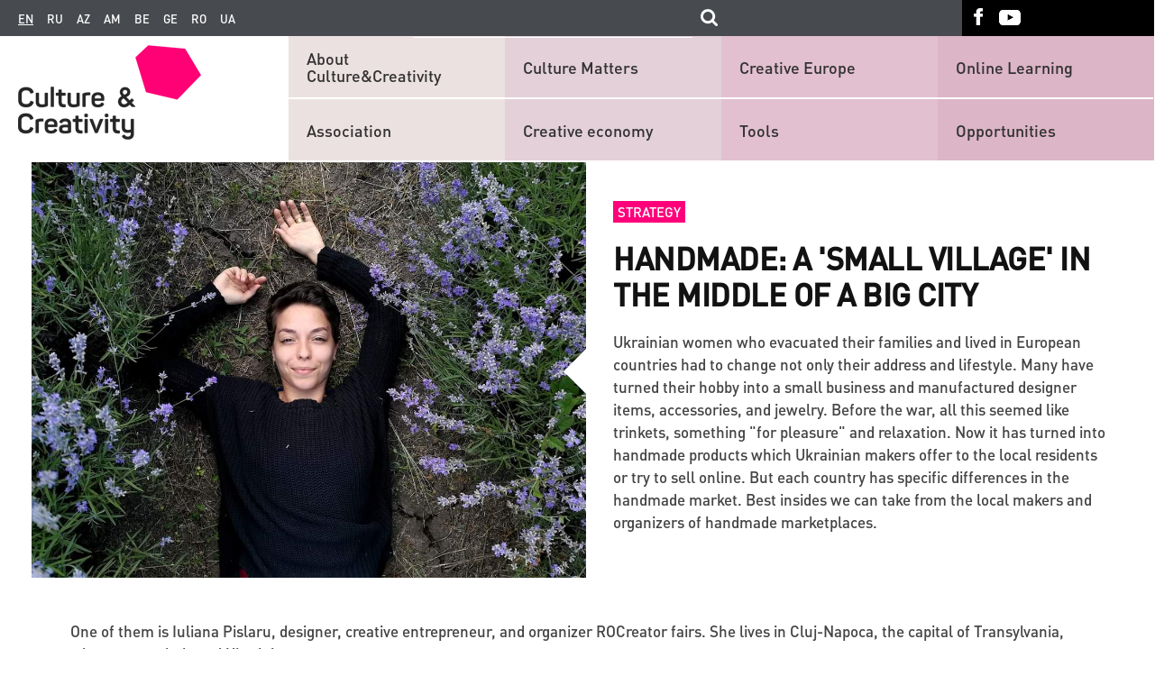

--- FILE ---
content_type: text/html; charset=UTF-8
request_url: https://www.culturepartnership.eu/en/article/handmade-malenjke-selo-posered-velikogo-m%D1%96sta
body_size: 9871
content:
<!DOCTYPE html>
<html lang="en">
    <head>
        <meta charset="utf-8">
        <meta http-equiv="X-UA-Compatible" content="IE=edge">
        <meta name="viewport" content="width=device-width, initial-scale=1">
        <!--include geoposition-->
        <meta name="geo.placename" content="Kyiv, Ukraine" />
        <meta name="geo.position" content="50.4501000;30.5234000" />
        <meta name="geo.region" content="UA-Kyiv city" />
        <meta name="ICBM" content="50.4501000, 30.5234000" />
        <!-- Favicon -->
        <link rel="apple-touch-icon" sizes="57x57" href="/assets/53931c9d/images/favicons/apple-touch-icon-57x57.png">
        <link rel="apple-touch-icon" sizes="60x60" href="/assets/53931c9d/images/favicons/apple-touch-icon-60x60.png">
        <link rel="apple-touch-icon" sizes="72x72" href="/assets/53931c9d/images/favicons/apple-touch-icon-72x72.png">
        <link rel="apple-touch-icon" sizes="76x76" href="/assets/53931c9d/images/favicons/apple-touch-icon-76x76.png">
        <link rel="apple-touch-icon" sizes="114x114" href="/assets/53931c9d/images/favicons/apple-touch-icon-114x114.png">
        <link rel="apple-touch-icon" sizes="120x120" href="/assets/53931c9d/images/favicons/apple-touch-icon-120x120.png">
        <link rel="apple-touch-icon" sizes="144x144" href="/assets/53931c9d/images/favicons/apple-touch-icon-144x144.png">
        <link rel="apple-touch-icon" sizes="152x152" href="/assets/53931c9d/images/favicons/apple-touch-icon-152x152.png">
        <link rel="apple-touch-icon" sizes="180x180" href="/assets/53931c9d/images/favicons/apple-touch-icon-180x180.png">
        <link rel="icon" type="image/png" href="/assets/53931c9d/images/favicons/favicon-32x32.png" sizes="32x32">
        <link rel="icon" type="image/png" href="/assets/53931c9d/images/favicons/android-chrome-192x192.png" sizes="192x192">
        <link rel="icon" type="image/png" href="/assets/53931c9d/images/favicons/favicon-96x96.png" sizes="96x96">
        <link rel="icon" type="image/png" href="/assets/53931c9d/images/favicons/favicon-16x16.png" sizes="16x16">

        <title>HANDMADE: a &amp;#039;small village&amp;#039; in the middle of a big city</title>
        <!--[if lt IE 9]>
          <link href="/assets/53931c9d/css/ie9.min.css" rel="stylesheet">
          <script src="https://oss.maxcdn.com/html5shiv/3.7.2/html5shiv.min.js"></script>
          <script src="https://oss.maxcdn.com/respond/1.4.2/respond.min.js"></script>
        <![endif]-->

        <meta name="description" content="">
<meta name="fb:app_id" property="150935738345402">
<meta name="og:type" content="none">
<meta name="og:image" content="https://www.culturepartnership.eu/upload/news/6406e04040d1b.jpg">
<meta name="og:title" content="HANDMADE: a &amp;#039;small village&amp;#039; in the middle of a big city">
<meta name="og:description" content="Ukrainian women who evacuated their families and lived in European countries had to change not only their address and lifestyle. Many have turned their hobby into a small business and manufactured designer items, accessories, and jewelry. Before the war, all this seemed like trinkets, something &quot;for pleasure&quot; and relaxation. Now it has turned into handmade products which Ukrainian makers offer to the local residents or try to sell online. But each country has specific differences in the handmade market. Best insides we can take from the local makers and organizers of handmade marketplaces. 
">
<meta name="og:url" content="https://www.culturepartnership.eu/en/article/handmade-malenjke-selo-posered-velikogo-m%D1%96sta">
<link href="https://www.culturepartnership.eu/en/article/handmade-malenjke-selo-posered-velikogo-mіsta" rel="canonical">
<link href="/assets/53931c9d/css/main.min.css" rel="stylesheet">
<link href="/assets/53931c9d/css/datepicker/jquery-ui.structure.css" rel="stylesheet">
<link href="/assets/53931c9d/css/datepicker/jquery-ui.theme.css" rel="stylesheet">
<link href="/assets/53931c9d/css/owl-carousel/owl.transitions.css" rel="stylesheet">
<link href="/assets/53931c9d/css/owl-carousel/owl.carousel.css" rel="stylesheet">
<link href="/assets/53931c9d/css/font-awesome/css/font-awesome.min.css" rel="stylesheet">
<link href="/assets/53931c9d/css/editor_styles.min.css" rel="stylesheet">
<link href="/assets/53931c9d/css/superstyles.css" rel="stylesheet">
<link href="/assets/53931c9d/css/ie10.min.css" rel="stylesheet">
<link href="/assets/53931c9d/css/style_test.css" rel="stylesheet">
<link href="/assets/53931c9d/css/items.css" rel="stylesheet">
<link href="/assets/53931c9d/css/more-styles.css" rel="stylesheet">
<link href="/assets/53931c9d/css/magnific-popup.css" rel="stylesheet">
<link href="/assets/53931c9d/css/popup-main.css" rel="stylesheet">
        <!-- Global site tag (gtag.js) - Google Analytics -->
        <script async src="https://www.googletagmanager.com/gtag/js?id=G-4MRE7EWLGB"></script>
        <script>
            window.dataLayer = window.dataLayer || [];
            function gtag(){dataLayer.push(arguments);}
            gtag('js', new Date());

            gtag('config', 'G-4MRE7EWLGB');
        </script>

    </head>
    <body>
        
        
        
        
        <header class="main-header">
            <nav class="top-navbar">
                <div class="top-navbar-left-bg"></div>
                <div class="inside-container row">
                    <div class="left-inner-wr col-lg-10 col-md-10">
                        <div class="lang"><a class="current">en</a><a href="https://www.culturepartnership.eu">ru</a><a href="https://www.culturepartnership.eu/az">az</a><a href="https://www.culturepartnership.eu/am">am</a><a href="https://www.culturepartnership.eu/be">be</a><a href="https://www.culturepartnership.eu/ge">ge</a><a href="https://www.culturepartnership.eu/ro">ro</a><a href="https://www.culturepartnership.eu/ua">ua</a></div>                        <div class="search-form-wr">
                            <form id="culture-search" class="culture-search" action="/en/search" method="get">
                                <input class="search-field input-text" type="text" name="search" value="">
                                <input class="search-submit" type="submit"/>
                          </form>
                        </div>
                    </div>
                    <div class="right-inner-wr col-lg-2 col-md-2">
                        <ul class="social-links"><li class="social-links-item"><a class="fb-link" href="https://www.facebook.com/culturepartnership" target="_blank"></a></li><li class="social-links-item"><a class="youtube-link" href="https://www.youtube.com/channel/UCmBSYAeEKPf5jj1qNnYt2sg" target="_blank"></a></li></ul>                    </div>
                </div>
                <div class="top-navbar-right-bg"></div>
            </nav>
            <div class="main-nav-block">
                <div class="main-nav-left-bg"></div>
                <div class="inside-container row">
                    <div class="logo col-md-3 col-sm-3 col-xs-4 col-xxs-4">

                        
                        <a href="/en"><img src="/assets/53931c9d/images/logo.png" alt="Culture EU-Eastern Partnership Programme" title="Culture EU-Eastern Partnership Programme"></a>                    </div>
                    <div class="lang-wr col-md-7 col-sm-7 col-xs-6 col-xxs-6">
                        <div class="lang"><a class="current">en</a><a href="https://www.culturepartnership.eu">ru</a><a href="https://www.culturepartnership.eu/az">az</a><a href="https://www.culturepartnership.eu/am">am</a><a href="https://www.culturepartnership.eu/be">be</a><a href="https://www.culturepartnership.eu/ge">ge</a><a href="https://www.culturepartnership.eu/ro">ro</a><a href="https://www.culturepartnership.eu/ua">ua</a></div>                    </div>

                    <div class="search-form-wr col-sm-5 col-xs-4 col-xxs-2">

                    </div>
                    <div class="js-mobile-nav-trigger mobile-nav-trigger col-md-2 col-sm-2 col-xs-2 col-xxs-2">
                        <button type="button" class="navbar-toggle">
                            <span class="icon-bar"></span>
                            <span class="icon-bar"></span>
                            <span class="icon-bar"></span>
                        </button>
                    </div>
                    
<div id="mobile-navigation" class="mobile-navigation">
    <div class="navigation-container">
        <ul class="social-links"><li class="social-links-item"><a class="fb-link" href="https://www.facebook.com/culturepartnership" target="_blank"></a></li><li class="social-links-item"><a class="youtube-link" href="https://www.youtube.com/channel/UCmBSYAeEKPf5jj1qNnYt2sg" target="_blank"></a></li></ul>
<nav><ul class="nav-list" style="padding: 8px;"><li class="nav-item"><a href="/en/page/about" target="_self">About Culture&Creativity</a></li><li class="nav-item"><a href="/en/page/association" target="_self">Association</a></li><li class="nav-item"><a href="/en/page/culture-matters" target="_self">Culture Matters</a></li><li class="nav-item"><a href="/en/creative-economy" target="_self">Creative economy</a></li><li class="nav-item"><a href="/en/publishing/creative-europe" target="_self">Creative Europe</a></li><li class="nav-item"><a href="/en/tools" target="_self">Tools</a></li><li class="nav-item"><a href="/en/publishing/online-learning" target="_self">Online Learning</a></li><li class="nav-item"><a href="/en/opportunities" target="_self">Opportunities</a></li></ul></nav>
</div>
</div>
                    <nav class="main-nav col-md-9">
                        
<div style="margin-bottom: 1px">
<ul class="nav-list" style="-webkit-justify-content: flex-start; -moz-justify-content: flex-start; -ms-justify-content: flex-start; justify-content: flex-start;"><li class="nav-item level1 position1" style="display: inline-block;"><a href="/en/page/about" target="_self" style="width: 82%;">About Culture&Creativity</a></li><li class="nav-item level1 position2" style="display: inline-block;"><a href="/en/page/culture-matters" target="_self" style="width: 82%;">Culture Matters</a></li><li class="nav-item level1 position3" style="display: inline-block;"><a href="/en/publishing/creative-europe" target="_self" style="width: 82%;">Creative Europe</a></li><li class="nav-item level1 position4" style="display: inline-block;"><a href="/en/publishing/online-learning" target="_self" style="width: 82%;">Online Learning</a></li></ul></div>

<div style="margin-top: 1px">
<ul class="nav-list" style="-webkit-justify-content: flex-start; -moz-justify-content: flex-start; -ms-justify-content: flex-start; justify-content: flex-start;"><li class="nav-item level2 position1" style="display: inline-block; float: left;"><a href="/en/page/association" target="_self" style="width: 82%;">Association</a></li><li class="nav-item level2 position2" style="display: inline-block; float: left;"><a href="/en/creative-economy" target="_self" style="width: 82%;">Creative economy</a></li><li class="nav-item level2 position3" style="display: inline-block; float: left;"><a href="/en/tools" target="_self" style="width: 82%;">Tools</a></li><li class="nav-item level2 position4" style="display: inline-block; float: left;"><a href="/en/opportunities" target="_self" style="width: 82%;">Opportunities</a></li></ul></div>



                    </nav>

                </div>
                <div class="main-nav-right-bg">
                    <div class="line"></div>
                </div>
            </div>
        </header>

        <main class="main-content">
            <div class="inside-container">
    </div>

<article class="article" itemscope itemtype="http://schema.org/NewsArticle">
    <meta itemscope itemprop="mainEntityOfPage"  itemType="https://schema.org/WebPage" itemid="https://google.com/article"/>
    <div class="inside-container">
        <header class="article-header row">
            <meta itemprop="datePublished" content="2023-03-07">
            <meta itemprop="dateModified" content="2023-03-07">
                            <div class="article-main-figure col-md-6" itemprop="image" itemscope itemtype="https://schema.org/ImageObject">
                    <img src="/upload/news/6406e04040d1b.jpg" alt="HANDMADE: a &amp;#039;small village&amp;#039; in the middle of a big city" itemprop="url">                    <meta itemprop="width" content="1080">
                    <meta itemprop="height" content="810">
                </div>
                        

            <div class="article-main-details col-md-6">
                <div class="inner-wr">
                                            <div class="mark">
                            <a href="/en/strategy">Strategy</a>                        </div>
                                        <span class="article-date">
                                            </span>
                </div>
                                <h1 class="article-title inner-wr" itemprop="headline">
                    HANDMADE: a &#039;small village&#039; in the middle of a big city                </h1>
                <div class="inner-wr lead-header-data">
                    Ukrainian women who evacuated their families and lived in European countries had to change not only their address and lifestyle. Many have turned their hobby into a small business and manufactured designer items, accessories, and jewelry. Before the war, all this seemed like trinkets, something "for pleasure" and relaxation. Now it has turned into handmade products which Ukrainian makers offer to the local residents or try to sell online. But each country has specific differences in the handmade market. Best insides we can take from the local makers and organizers of handmade marketplaces. 
                </div>
            </div>

        </header>

        <!-- article-content-->
        <section class="main_review editor">
            <p>One of them is Iuliana Pislaru, designer, creative entrepreneur, and organizer ROCreator fairs. She lives in Cluj-Napoca, the capital of Transylvania, where many sheltered Ukrainians.</p>
<p>&nbsp;</p>
<p><strong>What about the handmade market in Romania?</strong></p>
<p>Iuliana Pislaru: Transylvania and Bucharest have the highest purchasing power and level of audience demand for handmade products. In 2012-2014 creative businesses started here, but I can't say it's already growing. The relevant word is 'work and progress'. There are different kinds of fairs, but we need stylish boutiques with handmade goods like in pleasant districts in Central Europe or Baltic states. Very often, the range of such fairs in Romania is products in the traditional style from wood, wool, and craft food. Then, because of the variety of products, people don't see makers as professionals. That is why my husband and business partner Marian and I started RoCreator in the Winter of 2019. We want to make the community visible.&nbsp;</p>
<p>Handmade is an anti-globalization trend, with more and more makers in this 'small village' every year. During the pandemic, some creative businesses had to close down. However, thanks to social media, when people see a lot of examples, bright ideas, beautiful photos, and ready-made instructions on how to knit, mold with clay, sew, and paint, they get the courage to do the same. I know that customers don't come to our fair only to shop. They want to communicate with the designers about the creative process. When a customer asks a designer how he made a particular object, they have a passionate conversation. At the fair such discussions are more natural. It's a unique form of aesthetic communication which people need but only sometimes have.&nbsp;</p>
<p><strong>Which brands are you interested in working with?</strong></p>
<p>Iuliana Pislaru:&nbsp; We are looking for the quality of the products, type of design, price range, and competition. It could be the things for everyday life. Also, we are interested in a good portfolio, how creatives present themself on social media, do they have good photos because we promote our participants and want to get the audience's attention. Many creatives have good products but need to gain the necessary skills or free time for marketing. RoСreator fairs are committed to designers feeling comfortable at fairs and thinking they are part of a community. Every fair gives designers confidence in their growth, and they are better recognized where they are and felt a boost to continue. Also, designers stood more open to new customers and cooperation.</p>
<p><strong>What is more difficult in the organizing process of every RoCreator fair?</strong></p>
<p>Iuliana Pislaru:&nbsp; The administrative part. Because there are so many details to consider, constantly negotiating, reacting quickly to force majeure. All this requires not only attention but also patience. And it can be hard for me to continually inspire people because I have the task of developing my designer's brand too. I need to be able to store and restore energy.&nbsp;</p>
<p><strong>How many people in your team, and how are you planning markets during the year?</strong></p>
<p>We have our own atelier to make clothes, leatherwork, and accessories, and organize every fair with my husband. It means that we must work many hours every day and do everything. Sometimes I have only 3 hours for my work in the atelier. But I don't regret doing all this.</p>
<p>For example, last Christmas fair was a great challenge for us. We started preparing two months ago, and invited artisans and creators from other cities of Romania, like Timișoara, Bucharest, not just from Cluj-Napoca. The fair worked for six days with a rotation of participants. It was hard but a good promotion for RoCreator.&nbsp;&nbsp;</p>
<p>We always think about fairs being connected with some kind of Holiday or Festival. We give impulse to people to buy something for their pleather and want to surprise our customers because bring together creatives from different fields. Thus every fair proposes some kind of rare experience, and people wait, planning to buy a fun dress or accessories, or home decor objects in one place.</p>
<p><strong>I know that Transylvania has a well-developed network of second-hand shops and outlets. Is it a dangerous competitor for designers in the handmade segment?</strong></p>
<p>Iuliana Pislaru:&nbsp; For me, the value is conscious consumption. If customers understand the choice, they have different scenarios of economic behavior. I buy second-hand cloth or furniture because it is ethical. And I know that designers only have a little money to go to the shop and buy the same at a higher price. Thus, second-hand is often a source of raw materials for creating a new. It's good.</p>
<p>On the other hand, in seconds and outlets, you can find authentic branded items. Brands of dreams attract us and bring joy in their own way. It's about something other than the amount of money; the main question is, why do we buy?</p>
<p>Generation 25-35 years are more and more interested in new products. Not just handmade, and they want products from something other than the mass market. Compared to when I was twenty, the new generation doesn't agree with having many clothes and shoes. They ask about who made the cloth, what fabrics were used, and how long it will be explored in everyday life. The idea of ecological consumerism stays more prevalent in our country.</p>
<p><strong>What is essential in your own creative process?</strong></p>
<p>Iuliana Pislaru:&nbsp; I love working with my hands and need to make clothes and jewelry that represent myself and people with the same values. I focus on the fact that the clothes must be comfortable and wearable, and details must not be timeless. I'm influenced by fashion collections from the 50s and 60s, and I like to rethink old-school images in my work. Furthermore, а few years ago, I became interested in using recycled materials, and I want to create a collection in which the old and new materials will play.</p>        </section>

        
        
        <!-- article-footer-->
        <footer class="article-footer">
            
            <div class="share-social">
                <span class="label-wrapper" ><span class="label">Tell others</span></span>

                                <div class="widget-social">
                    <iframe src="https://www.facebook.com/plugins/page.php?href=https%3A%2F%2Fwww.facebook.com%2Fculturepartnership&tabs&width=430&height=214&small_header=false&adapt_container_width=true&hide_cover=false&show_facepile=true&appId=542324632484193" width="430" height="214" style="border:none;overflow:hidden" scrolling="no" frameborder="0" allowTransparency="true"></iframe>
                </div>
                <div class="social-blocks"">
                <div class="yashare-auto-init" data-yashareL10n="ru" data-yashareType="none" data-yashareQuickServices="facebook,twitter,gplus"></div>                </div>
            </div>



            <div id='fb-root'></div>
<div class="fb-comments" data-width="100%" data-numposts="5" data-href="https://www.culturepartnership.eu/article/handmade-malenjke-selo-posered-velikogo-m%D1%96sta"></div>
<noscript><div class="alert alert-danger">You must enable Javascript on your browser for the site to work optimally and display sections completely.</div></noscript>
        </footer>
    </div>
</article>

<style>
    .owl-prev {
        position: absolute;
        display: block;
        outline: none;
        background: url([data-uri]) center no-repeat !important;
        height: 100%;
        width: 20px;
        background-color: #fff;
        z-index: 100;
        cursor: pointer;
        left: -27px;
        top: -150px;
    }

    .owl-next {
        position: absolute;
        display: block;
        outline: none;
        background: url([data-uri]) center no-repeat !important;
        height: 100%;
        width: 20px;
        background-color: #fff;
        z-index: 100;
        cursor: pointer;
        right: -27px;
        top: -150px;
        -webkit-transform: rotate(180deg);
        -moz-transform: rotate(180deg);
        -ms-transform: rotate(180deg);
        -o-transform: rotate(180deg);
        transform: rotate(180deg);
    }

    .owl-theme .owl-controls {
        overflow: inherit;
    !important;
    }

    .item-text {
        text-align: center;
    }

    .item.active .item-icon {
        border: 2px solid #ff0075;
    }
    #articleThumbSlider .item.active .item-icon img{
        border: none;
    }
    .item-icon {
        border: 1px solid grey;
        margin: 2%;
    }

    #owl-demo .item img {
        width: 99%;

    #articleThumbSlider .item-icon {
        margin: 0 2% 15px 2%;
    }

    }
    @media (max-width: 768px) {
        .owl-next {
            top: -186px;

        }

        .owl-prev {
            top: -186px;
        }
    }

    @media (max-width: 495px) {
        .owl-next {
            right: -15px;

        }

        .owl-prev {
            left: -15px;
        }
    }
    
    .mfp-no-margins img.mfp-img {
	padding: 0;
}
/* position of shadow behind the image */
.mfp-no-margins .mfp-figure:after {
	top: 0;
	bottom: 0;
}
/* padding for main container */
.mfp-no-margins .mfp-container {
	padding: 0;
}
</style>


<section id="relevant-news-slider" class="relevant-news-wr">
    <div class="title inside-container">
        Other interesting stories:
    </div>

    <div class="relevant-news-list">
        <div class="topic-list-left-bg"></div>
        <div class="relevant-news-slider inside-container">
            <div class="row">
                <div class="relevant-list-left col-md-6 col-sm-12 col-xs-12 col-xxs-12 slider-list"><div class = "newslist-item slider-item current">
    <div class = "inner-wr">
        <a class="topic" href="/en/article/katalog-v%D1%96zant%D1%96ysjkih-ta-davnjorusjkih-pechatok-prezentovano-v-ki%D1%94v%D1%96">Creative economy</a>                <h1 class="title">
            <a class="title-link" href="/en/article/katalog-v%D1%96zant%D1%96ysjkih-ta-davnjorusjkih-pechatok-prezentovano-v-ki%D1%94v%D1%96" itemprop="name">Presentation of the Catalogue of Byzantine and Old Rus’ Seals in Kyiv</a>        </h1>
    </div>
</div><div class = "newslist-item slider-item ">
    <div class = "inner-wr">
        <a class="topic" href="/en/article/zaproshu%D1%94mo-ukra%D1%97nsjkih-ta-%D1%94vropeysjkih-k%D1%96nematograf%D1%96st%D1%96v-podavati-svo%D1%97-roboti">Opportunities</a>                <h1 class="title">
            <a class="title-link" href="/en/article/zaproshu%D1%94mo-ukra%D1%97nsjkih-ta-%D1%94vropeysjkih-k%D1%96nematograf%D1%96st%D1%96v-podavati-svo%D1%97-roboti" itemprop="name">Ukrainian and European filmmakers are invited to submition</a>        </h1>
    </div>
</div><div class = "newslist-item slider-item ">
    <div class = "inner-wr">
        <a class="topic" href="/en/article/handmade-malenjke-selo-posered-velikogo-m%D1%96sta">Strategy</a>                <h1 class="title">
            <a class="title-link" href="/en/article/handmade-malenjke-selo-posered-velikogo-m%D1%96sta" itemprop="name">HANDMADE: a &#039;small village&#039; in the middle of a big city</a>        </h1>
    </div>
</div></div><div class="relevant-list-right col-md-6 col-sm-12 col-xs-12 col-xxs-12 slider-list"><div class="newslist-item slider-item current">
        <div class="details" style="width: 100%;">
        <a class="topic" href="/en/article/ma%D2%91doljna-mohachek---j%D1%96nka-yaka-doda%D1%94-u-jittya-b%D1%96ljshe-sv%D1%96tla">Creative economy</a>                <h1 class="title">
            <a class="title-link" href="/en/article/ma%D2%91doljna-mohachek---j%D1%96nka-yaka-doda%D1%94-u-jittya-b%D1%96ljshe-sv%D1%96tla" itemprop="name">If you are not a fan of arts and crafts, be a fan of your own life!</a>        </h1>
    </div>
</div><div class="newslist-item slider-item ">
        <div class="details" style="width: 100%;">
        <a class="topic" href="/en/article/launch-of-the-new-series-of-legendary-ukrainian-photo-project">Creative economy</a>                <h1 class="title">
            <a class="title-link" href="/en/article/launch-of-the-new-series-of-legendary-ukrainian-photo-project" itemprop="name">Launch of the new series of legendary Ukrainian photo project RAZOM.UA</a>        </h1>
    </div>
</div><div class="newslist-item slider-item ">
        <div class="details" style="width: 100%;">
        <a class="topic" href="/en/article/tracks-2022">Creative economy</a>                <h1 class="title">
            <a class="title-link" href="/en/article/tracks-2022" itemprop="name">TRACKS: How art can become a tool of communication and a way of making sense of life during war?</a>        </h1>
    </div>
</div></div>                </div>
            </div> 
            <div class="topic-list-right-bg"></div>
        </div>

</section>
<section class="news-block inside-container">
    <section class="topic-list news-list">
        <div class="row inside-container">
                            <div class="col-md-6 col-sm-6 col-xs-6 col-xxs-6 newslist-item-withfoto">
                    <div class="row">
                        <a class="news-list-figure col-md-6 col-sm-6 col-xs-6 col-xxs-12">
                            <img src="/upload/news/57f20b367496c.png" alt="12 culture news headlines from 6 countries in September">                        </a>
                        <div class="news-list-details col-md-6 col-sm-6 col-xs-6 col-xxs-12">
                                                        <h1 class="title">
                                <a class="title-link" href="/en/article/news-spt2" itemprop="name">12 culture news headlines from 6 countries in September</a>                            </h1>
                            <a class="lead-header-data" href="/en/article/news-spt2">The latest arts and culture news from Armenia, Azerbaijan, Belarus, Georgia, Moldova and Ukraine</a>                        </div>
                    </div>

                </div>



                            <div class="col-md-6 col-sm-6 col-xs-6 col-xxs-6 newslist-item-withfoto">
                    <div class="row">
                        <a class="news-list-figure col-md-6 col-sm-6 col-xs-6 col-xxs-12">
                            <img src="/upload/news/561216151d5d1.png" alt="The ADAMI Media Prize is waiting for your entries!">                        </a>
                        <div class="news-list-details col-md-6 col-sm-6 col-xs-6 col-xxs-12">
                                                        <h1 class="title">
                                <a class="title-link" href="/en/article/the-adami-media-prize-is-waiting-for-your-entries" itemprop="name">The ADAMI Media Prize is waiting for your entries!</a>                            </h1>
                            <a class="lead-header-data" href="/en/article/the-adami-media-prize-is-waiting-for-your-entries">ADAMI Media Prize for Cultural Diversity in Eastern Europe is waiting for film, TV or online program contributions promoting peaceful coexistence of people of different national, ethnic, religious or cultural backgrounds till 25th October 2015</a>                        </div>
                    </div>

                </div>



                            <div class="col-md-6 col-sm-6 col-xs-6 col-xxs-6 newslist-item-withfoto">
                    <div class="row">
                        <a class="news-list-figure col-md-6 col-sm-6 col-xs-6 col-xxs-12">
                            <img src="/upload/news/58bfe3ac7519c.png" alt="Four resources about gender equality in arts and culture">                        </a>
                        <div class="news-list-details col-md-6 col-sm-6 col-xs-6 col-xxs-12">
                                                        <h1 class="title">
                                <a class="title-link" href="/en/article/four-resources-about-gender-equality" itemprop="name">Four resources about gender equality in arts and culture</a>                            </h1>
                            <a class="lead-header-data" href="/en/article/four-resources-about-gender-equality">Here you can find more information about the difficulties that women meet in arts, suggestions how to protect the rights as well as learn more about the most important feminist artistic works</a>                        </div>
                    </div>

                </div>



                            <div class="col-md-6 col-sm-6 col-xs-6 col-xxs-6 newslist-item-withfoto">
                    <div class="row">
                        <a class="news-list-figure col-md-6 col-sm-6 col-xs-6 col-xxs-12">
                            <img src="/upload/news/584dc5b54ff62.png" alt="Global Cultural Trade in the Digital Age">                        </a>
                        <div class="news-list-details col-md-6 col-sm-6 col-xs-6 col-xxs-12">
                                                        <h1 class="title">
                                <a class="title-link" href="/en/article/global-cultural-trade-in-the-digital-age" itemprop="name">Global Cultural Trade in the Digital Age</a>                            </h1>
                            <a class="lead-header-data" href="/en/article/global-cultural-trade-in-the-digital-age">The UNESCO Institute for Statistics published a report on the global flow of cultural goods</a>                        </div>
                    </div>

                </div>



                    </div>
    </section>
</section>



        </main>

        <footer class="main-footer">
            <div class="footer-navbar">
                <div class="inside-container row">
                    <div class="col-md-9 col-sm-12 col-xs-12 col-xxs-12 left-footer">
                        
<nav class="footer-main-nav">
    <div class="nav-item 1-level 1-position"><div class="title"><a href="/en/page/association" target="_self">Association</a></div></div><div class="nav-item 1-level 2-position"><div class="title"><a href="/en/creative-economy" target="_self">Creative economy</a></div></div><div class="nav-item 1-level 3-position"><div class="title"><a href="/en/tools" target="_self">Tools</a></div></div><div class="nav-item 1-level 4-position"><div class="title"><a href="/en/opportunities" target="_self">Opportunities</a></div></div></nav>

<nav class="footer-nav">
    <ul class="nav-ul"><li class="nav-item"><a href="/en/publications" target="_self">Publications</a></li><li class="nav-item"><a href="/en/links" target="_self">Useful links</a></li><li class="nav-item"><a href="/en/more-doc" target="_self">Search</a></li><li class="nav-item"><a href="/en/page/culture-bridges" target="_self">Culture Bridges</a></li><li class="nav-item"><a href="https://houseofeurope.org.ua/" target="_blank">House of Europe</a></li></ul></nav>
                    </div>
                    <div class="col-md-3 col-sm-12  col-xs-12 col-xxs-12 right-footer">

                        <div class="rss-form-wr">
                                                    </div>

                    </div>
                </div>
            </div>
            <div class="footer-infopanel">
                <div class="inside-container row">
                    <div class="col-md-8 col-sm-12 col-xs-12 col-xxs-12">
                        <div class="eu-logo">
                            <div class="eu-logo-img-div">
                                <!-- <a href="https://www.britishcouncil.org/" target="_blank">
                                    <img class="eu-logo-img" alt="" src="/assets/53931c9d/images/british_council-logo.png"/>
                                </a>
                                <div class="copyright">
                                    <span class="title">The web site is currently funded by the British Council.</span> -->
                                    <div class="copyright-vipdesign">
                                        <span>
                                            Developed by -
                                            <a href="http://www.vipdesign.com.ua/" class="vipdesign" target="_blank" >VIP Design</a>
                                        </span>
                                    </div>
                                </div>
                            </div>

                        </div>
                    </div>
                    <div class="footer-soc">
                        <div class="col-sm-12 footer-social-links">
                            <ul class="social-links"><li class="social-links-item"><a class="fb-link" href="https://www.facebook.com/culturepartnership" target="_blank"></a></li><li class="social-links-item"><a class="youtube-link" href="https://www.youtube.com/channel/UCmBSYAeEKPf5jj1qNnYt2sg" target="_blank"></a></li></ul>                        </div>
                    </div>
                    <div class="col-md-4 col-sm-12 col-xs-12 col-xxs-12">
                        <!-- <div class="summary">
                            This website was originally developed within the framework of the EU-Eastern Partnership Culture and Creativity Programme 2015-2018, funded by the European Union.                        </div> -->
                    </div>
                </div>
            </div>
        </footer>

        <script src="//yastatic.net/share/share.js"></script>
<script src="/assets/10f6e71d/jquery.js"></script>
<script src="/assets/8eeae57e/yii.js"></script>
<script src="/assets/53931c9d/js/libs/jquery.mobile-events.min.js"></script>
<script src="/assets/53931c9d/js/plugins/datepicker/jquery-ui.js"></script>
<script src="/assets/53931c9d/js/plugins/owl-carousel/owl.carousel.min.js"></script>
<script src="/assets/53931c9d/js/owl-carousel.js"></script>
<script src="/assets/53931c9d/js/start_slider.js"></script>
<script src="/assets/53931c9d/js/relevant_news_slider.js"></script>
<script src="/assets/53931c9d/js/main_settings.js"></script>
<script src="/assets/53931c9d/js/jquery.magnific-popup.min.js"></script>
<script src="/assets/53931c9d/js/popup-main.js"></script>
<script src="/assets/53931c9d/js/drop-d-learning.js"></script>
<script src="/assets/53931c9d/js/left-menu.js"></script>
<script type="text/javascript">jQuery(document).ready(function () {
(function(d, s, id) {
    var js, fjs = d.getElementsByTagName(s)[0];
    if (d.getElementById(id))
        return;
    js = d.createElement(s);
    js.id = id;
    js.async = true;
    js.src = "//connect.facebook.net/en_EN/sdk.js#xfbml=1&appId=496906103798625&version=v2.0";
    fjs.parentNode.insertBefore(js, fjs);
}(document, 'script', 'facebook-jssdk'));                

$(".button1").click(function() {
  $(".dropdown1").slideToggle("slow");
});
$(".button2").click(function() {
  $(".dropdown2").slideToggle("slow");
});
$(".button3").click(function() {
  $(".dropdown3").slideToggle("slow");
});
$(".button4").click(function() {
  $(".dropdown4").slideToggle("slow");
});
$(".button5").click(function() {
  $(".dropdown5").slideToggle("slow");
});
$(".button6").click(function() {
  $(".dropdown6").slideToggle("slow");
});
$(".button7").click(function() { 
    $(".dropdown7").slideToggle("slow");
});
$(".button8").click(function() { 
    $(".dropdown8").slideToggle("slow");
});
$(".button9").click(function() { 
    $(".dropdown9").slideToggle("slow");
});
$(".button10").click(function() { 
    $(".dropdown10").slideToggle("slow");
});
$(".button11").click(function() { 
    $(".dropdown11").slideToggle("slow");
});
$(".button12").click(function() { 
    $(".dropdown12").slideToggle("slow");
});
$(".button13").click(function() { 
    $(".dropdown13").slideToggle("slow");
});
$(".button14").click(function() { 
    $(".dropdown14").slideToggle("slow");
});
$(".button15").click(function() { 
    $(".dropdown15").slideToggle("slow");
});
$(document).ready(function() {
    $(".item-gallery").magnificPopup({
		type: "image",
		closeOnContentClick: true,
		mainClass: "mfp-img-mobile",
		image: {
			verticalFit: true
		}
		
	});
});

});</script>
    </body>
</html>
